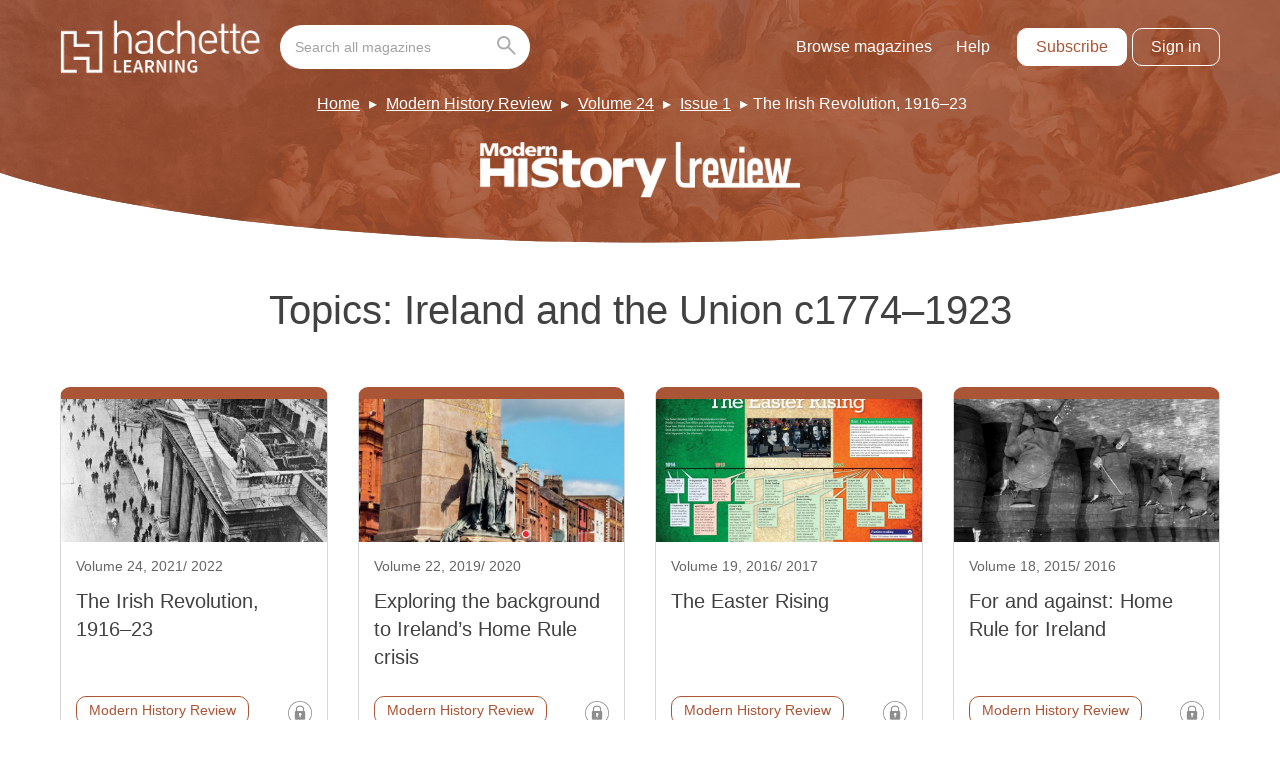

--- FILE ---
content_type: text/html; charset=UTF-8
request_url: https://magazines.hachettelearning.com/topic/ireland-and-the-union-c1774-1923-european-history-excluding-germany-russia-uk/
body_size: 10272
content:
<!doctype html>
<html lang="en-GB" dir="ltr">

    <head>
        <meta charset="UTF-8">
        <meta property="pugpig:version" content="1.11.9 (Pugpig Site 1.57.4)" />
		<meta property="pugpig:generated" content="2026-01-24 01:54:46" />
<meta name='robots' content='index, follow, max-image-preview:large, max-snippet:-1, max-video-preview:-1' />

	<meta property="pugpig:access" content="free">
	<meta name="tag" property="pugpig:tag" content="topic-Ireland and the Union c1774–1923"/><meta name="viewport" content="width=device-width, initial-scale=1.0, minimum-scale=1.0, maximum-scale=5.0, viewport-fit=cover">
	<!-- This site is optimized with the Yoast SEO plugin v19.5.1 - https://yoast.com/wordpress/plugins/seo/ -->
	<title>Ireland and the Union c1774–1923 Archives - Hodder Education Magazines</title>
	<link rel="canonical" href="https://magazines.hachettelearning.com/topic/ireland-and-the-union-c1774-1923-european-history-excluding-germany-russia-uk/" />
	<meta property="og:locale" content="en_GB" />
	<meta property="og:type" content="article" />
	<meta property="og:title" content="Ireland and the Union c1774–1923 Archives - Hodder Education Magazines" />
	<meta property="og:url" content="https://magazines.hachettelearning.com/topic/ireland-and-the-union-c1774-1923-european-history-excluding-germany-russia-uk/" />
	<meta property="og:site_name" content="Hodder Education Magazines" />
	<meta property="og:image" content="https://magazines.hachettelearning.com/wp-content/uploads/sites/5/2022/05/hoddereducation.png" />
	<meta property="og:image:width" content="1200" />
	<meta property="og:image:height" content="630" />
	<meta property="og:image:type" content="image/png" />
	<meta name="twitter:card" content="summary_large_image" />
	<meta name="twitter:site" content="@hodderschools" />
	<script type="application/ld+json" class="yoast-schema-graph">{"@context":"https://schema.org","@graph":[{"@type":"CollectionPage","@id":"https://magazines.hachettelearning.com/topic/ireland-and-the-union-c1774-1923-european-history-excluding-germany-russia-uk/","url":"https://magazines.hachettelearning.com/topic/ireland-and-the-union-c1774-1923-european-history-excluding-germany-russia-uk/","name":"Ireland and the Union c1774–1923 Archives - Hodder Education Magazines","isPartOf":{"@id":"https://magazines.hachettelearning.com/#website"},"primaryImageOfPage":{"@id":"https://magazines.hachettelearning.com/topic/ireland-and-the-union-c1774-1923-european-history-excluding-germany-russia-uk/#primaryimage"},"image":{"@id":"https://magazines.hachettelearning.com/topic/ireland-and-the-union-c1774-1923-european-history-excluding-germany-russia-uk/#primaryimage"},"thumbnailUrl":"https://magazines.hachettelearning.com/wp-content/uploads/sites/5/2022/05/import/modern_history_review_2021_09_01-imagesimg32_1_jpg-6a715d2e8c75d9e98c01adefee77b684.jpg","breadcrumb":{"@id":"https://magazines.hachettelearning.com/topic/ireland-and-the-union-c1774-1923-european-history-excluding-germany-russia-uk/#breadcrumb"},"inLanguage":"en-GB"},{"@type":"ImageObject","inLanguage":"en-GB","@id":"https://magazines.hachettelearning.com/topic/ireland-and-the-union-c1774-1923-european-history-excluding-germany-russia-uk/#primaryimage","url":"https://magazines.hachettelearning.com/wp-content/uploads/sites/5/2022/05/import/modern_history_review_2021_09_01-imagesimg32_1_jpg-6a715d2e8c75d9e98c01adefee77b684.jpg","contentUrl":"https://magazines.hachettelearning.com/wp-content/uploads/sites/5/2022/05/import/modern_history_review_2021_09_01-imagesimg32_1_jpg-6a715d2e8c75d9e98c01adefee77b684.jpg","width":1296,"height":1692},{"@type":"BreadcrumbList","@id":"https://magazines.hachettelearning.com/topic/ireland-and-the-union-c1774-1923-european-history-excluding-germany-russia-uk/#breadcrumb","itemListElement":[{"@type":"ListItem","position":1,"name":"Home","item":"https://magazines.hachettelearning.com/"},{"@type":"ListItem","position":2,"name":"Modern History Review","item":"https://main-hoddereducationmagazinessite-hoddereducation.content.pugpig.com/topic/modern-history-review/"},{"@type":"ListItem","position":3,"name":"Ireland and the Union c1774–1923"}]},{"@type":"WebSite","@id":"https://magazines.hachettelearning.com/#website","url":"https://magazines.hachettelearning.com/","name":"Hodder Education Magazines","description":"Educational Magazines for Students &amp; Teachers","publisher":{"@id":"https://magazines.hachettelearning.com/#organization"},"potentialAction":[{"@type":"SearchAction","target":{"@type":"EntryPoint","urlTemplate":"https://magazines.hachettelearning.com/?s={search_term_string}"},"query-input":"required name=search_term_string"}],"inLanguage":"en-GB"},{"@type":"Organization","@id":"https://magazines.hachettelearning.com/#organization","name":"Hodder Education Magazines","url":"https://magazines.hachettelearning.com/","sameAs":["https://www.instagram.com/hodderschools/?hl=en","https://www.linkedin.com/company/hodder-education/","https://www.facebook.com/HodderSchools/","https://twitter.com/hodderschools"],"logo":{"@type":"ImageObject","inLanguage":"en-GB","@id":"https://magazines.hachettelearning.com/#/schema/logo/image/","url":"https://magazines.hachettelearning.com/wp-content/uploads/sites/5/2022/05/hoddereducation.png","contentUrl":"https://magazines.hachettelearning.com/wp-content/uploads/sites/5/2022/05/hoddereducation.png","width":1200,"height":630,"caption":"Hodder Education Magazines"},"image":{"@id":"https://magazines.hachettelearning.com/#/schema/logo/image/"}}]}</script>
	<!-- / Yoast SEO plugin. -->


<link rel='dns-prefetch' href='//magazines.hachettelearning.com' />
<link rel='dns-prefetch' href='//s.w.org' />
<link rel='stylesheet' id='pugpig-site-subs-css'  href='https://magazines.hachettelearning.com/wp-content/plugins/pugpig-site-subs/styles/pugpig-site-subs.css?ver=6.0.11' type='text/css' media='all' />
<link rel='stylesheet' id='pugpig-hoddereducation-subs-css'  href='https://magazines.hachettelearning.com/wp-content/plugins/pugpig-hoddereducation-subs/styles/subs-12df72.css' type='text/css' media='all' />
<link rel='stylesheet' id='wp-block-library-css'  href='https://magazines.hachettelearning.com/wp-includes/css/dist/block-library/style.min.css?ver=6.0.11' type='text/css' media='all' />
<link rel='stylesheet' id='pugpig-blocks-css'  href='https://magazines.hachettelearning.com/wp-content/plugins/pugpig-blocks/build/blocks.style-39e501d1295812310a55.css?ver=6.0.11' type='text/css' media='all' />
<link rel='stylesheet' id='pugpig-hoddereducation-block-styles-css'  href='https://magazines.hachettelearning.com/wp-content/plugins/pugpig-hoddereducation-blocks/styles/style-02da97.css?ver=6.0.11' type='text/css' media='all' />
<style id='global-styles-inline-css' type='text/css'>
body{--wp--preset--color--black: #333333;--wp--preset--color--cyan-bluish-gray: #abb8c3;--wp--preset--color--white: #ffffff;--wp--preset--color--pale-pink: #f78da7;--wp--preset--color--vivid-red: #cf2e2e;--wp--preset--color--luminous-vivid-orange: #ff6900;--wp--preset--color--luminous-vivid-amber: #fcb900;--wp--preset--color--light-green-cyan: #7bdcb5;--wp--preset--color--vivid-green-cyan: #00d084;--wp--preset--color--pale-cyan-blue: #8ed1fc;--wp--preset--color--vivid-cyan-blue: #0693e3;--wp--preset--color--vivid-purple: #9b51e0;--wp--preset--color--off-black: #414141;--wp--preset--color--light-grey: #ACACAC;--wp--preset--color--mid-grey: #8D8D8D;--wp--preset--color--blue: #0079C1;--wp--preset--color--light-blue: #029DD3;--wp--preset--color--dark-blue: #0B2D46;--wp--preset--color--red: #9E1F14;--wp--preset--color--green: #29DD9E;--wp--preset--gradient--vivid-cyan-blue-to-vivid-purple: linear-gradient(135deg,rgba(6,147,227,1) 0%,rgb(155,81,224) 100%);--wp--preset--gradient--light-green-cyan-to-vivid-green-cyan: linear-gradient(135deg,rgb(122,220,180) 0%,rgb(0,208,130) 100%);--wp--preset--gradient--luminous-vivid-amber-to-luminous-vivid-orange: linear-gradient(135deg,rgba(252,185,0,1) 0%,rgba(255,105,0,1) 100%);--wp--preset--gradient--luminous-vivid-orange-to-vivid-red: linear-gradient(135deg,rgba(255,105,0,1) 0%,rgb(207,46,46) 100%);--wp--preset--gradient--very-light-gray-to-cyan-bluish-gray: linear-gradient(135deg,rgb(238,238,238) 0%,rgb(169,184,195) 100%);--wp--preset--gradient--cool-to-warm-spectrum: linear-gradient(135deg,rgb(74,234,220) 0%,rgb(151,120,209) 20%,rgb(207,42,186) 40%,rgb(238,44,130) 60%,rgb(251,105,98) 80%,rgb(254,248,76) 100%);--wp--preset--gradient--blush-light-purple: linear-gradient(135deg,rgb(255,206,236) 0%,rgb(152,150,240) 100%);--wp--preset--gradient--blush-bordeaux: linear-gradient(135deg,rgb(254,205,165) 0%,rgb(254,45,45) 50%,rgb(107,0,62) 100%);--wp--preset--gradient--luminous-dusk: linear-gradient(135deg,rgb(255,203,112) 0%,rgb(199,81,192) 50%,rgb(65,88,208) 100%);--wp--preset--gradient--pale-ocean: linear-gradient(135deg,rgb(255,245,203) 0%,rgb(182,227,212) 50%,rgb(51,167,181) 100%);--wp--preset--gradient--electric-grass: linear-gradient(135deg,rgb(202,248,128) 0%,rgb(113,206,126) 100%);--wp--preset--gradient--midnight: linear-gradient(135deg,rgb(2,3,129) 0%,rgb(40,116,252) 100%);--wp--preset--duotone--dark-grayscale: url('#wp-duotone-dark-grayscale');--wp--preset--duotone--grayscale: url('#wp-duotone-grayscale');--wp--preset--duotone--purple-yellow: url('#wp-duotone-purple-yellow');--wp--preset--duotone--blue-red: url('#wp-duotone-blue-red');--wp--preset--duotone--midnight: url('#wp-duotone-midnight');--wp--preset--duotone--magenta-yellow: url('#wp-duotone-magenta-yellow');--wp--preset--duotone--purple-green: url('#wp-duotone-purple-green');--wp--preset--duotone--blue-orange: url('#wp-duotone-blue-orange');--wp--preset--font-size--small: 13px;--wp--preset--font-size--medium: 20px;--wp--preset--font-size--large: 36px;--wp--preset--font-size--x-large: 42px;}body { margin: 0; }.wp-site-blocks > .alignleft { float: left; margin-right: 2em; }.wp-site-blocks > .alignright { float: right; margin-left: 2em; }.wp-site-blocks > .aligncenter { justify-content: center; margin-left: auto; margin-right: auto; }.has-black-color{color: var(--wp--preset--color--black) !important;}.has-cyan-bluish-gray-color{color: var(--wp--preset--color--cyan-bluish-gray) !important;}.has-white-color{color: var(--wp--preset--color--white) !important;}.has-pale-pink-color{color: var(--wp--preset--color--pale-pink) !important;}.has-vivid-red-color{color: var(--wp--preset--color--vivid-red) !important;}.has-luminous-vivid-orange-color{color: var(--wp--preset--color--luminous-vivid-orange) !important;}.has-luminous-vivid-amber-color{color: var(--wp--preset--color--luminous-vivid-amber) !important;}.has-light-green-cyan-color{color: var(--wp--preset--color--light-green-cyan) !important;}.has-vivid-green-cyan-color{color: var(--wp--preset--color--vivid-green-cyan) !important;}.has-pale-cyan-blue-color{color: var(--wp--preset--color--pale-cyan-blue) !important;}.has-vivid-cyan-blue-color{color: var(--wp--preset--color--vivid-cyan-blue) !important;}.has-vivid-purple-color{color: var(--wp--preset--color--vivid-purple) !important;}.has-off-black-color{color: var(--wp--preset--color--off-black) !important;}.has-light-grey-color{color: var(--wp--preset--color--light-grey) !important;}.has-mid-grey-color{color: var(--wp--preset--color--mid-grey) !important;}.has-blue-color{color: var(--wp--preset--color--blue) !important;}.has-light-blue-color{color: var(--wp--preset--color--light-blue) !important;}.has-dark-blue-color{color: var(--wp--preset--color--dark-blue) !important;}.has-red-color{color: var(--wp--preset--color--red) !important;}.has-green-color{color: var(--wp--preset--color--green) !important;}.has-black-background-color{background-color: var(--wp--preset--color--black) !important;}.has-cyan-bluish-gray-background-color{background-color: var(--wp--preset--color--cyan-bluish-gray) !important;}.has-white-background-color{background-color: var(--wp--preset--color--white) !important;}.has-pale-pink-background-color{background-color: var(--wp--preset--color--pale-pink) !important;}.has-vivid-red-background-color{background-color: var(--wp--preset--color--vivid-red) !important;}.has-luminous-vivid-orange-background-color{background-color: var(--wp--preset--color--luminous-vivid-orange) !important;}.has-luminous-vivid-amber-background-color{background-color: var(--wp--preset--color--luminous-vivid-amber) !important;}.has-light-green-cyan-background-color{background-color: var(--wp--preset--color--light-green-cyan) !important;}.has-vivid-green-cyan-background-color{background-color: var(--wp--preset--color--vivid-green-cyan) !important;}.has-pale-cyan-blue-background-color{background-color: var(--wp--preset--color--pale-cyan-blue) !important;}.has-vivid-cyan-blue-background-color{background-color: var(--wp--preset--color--vivid-cyan-blue) !important;}.has-vivid-purple-background-color{background-color: var(--wp--preset--color--vivid-purple) !important;}.has-off-black-background-color{background-color: var(--wp--preset--color--off-black) !important;}.has-light-grey-background-color{background-color: var(--wp--preset--color--light-grey) !important;}.has-mid-grey-background-color{background-color: var(--wp--preset--color--mid-grey) !important;}.has-blue-background-color{background-color: var(--wp--preset--color--blue) !important;}.has-light-blue-background-color{background-color: var(--wp--preset--color--light-blue) !important;}.has-dark-blue-background-color{background-color: var(--wp--preset--color--dark-blue) !important;}.has-red-background-color{background-color: var(--wp--preset--color--red) !important;}.has-green-background-color{background-color: var(--wp--preset--color--green) !important;}.has-black-border-color{border-color: var(--wp--preset--color--black) !important;}.has-cyan-bluish-gray-border-color{border-color: var(--wp--preset--color--cyan-bluish-gray) !important;}.has-white-border-color{border-color: var(--wp--preset--color--white) !important;}.has-pale-pink-border-color{border-color: var(--wp--preset--color--pale-pink) !important;}.has-vivid-red-border-color{border-color: var(--wp--preset--color--vivid-red) !important;}.has-luminous-vivid-orange-border-color{border-color: var(--wp--preset--color--luminous-vivid-orange) !important;}.has-luminous-vivid-amber-border-color{border-color: var(--wp--preset--color--luminous-vivid-amber) !important;}.has-light-green-cyan-border-color{border-color: var(--wp--preset--color--light-green-cyan) !important;}.has-vivid-green-cyan-border-color{border-color: var(--wp--preset--color--vivid-green-cyan) !important;}.has-pale-cyan-blue-border-color{border-color: var(--wp--preset--color--pale-cyan-blue) !important;}.has-vivid-cyan-blue-border-color{border-color: var(--wp--preset--color--vivid-cyan-blue) !important;}.has-vivid-purple-border-color{border-color: var(--wp--preset--color--vivid-purple) !important;}.has-off-black-border-color{border-color: var(--wp--preset--color--off-black) !important;}.has-light-grey-border-color{border-color: var(--wp--preset--color--light-grey) !important;}.has-mid-grey-border-color{border-color: var(--wp--preset--color--mid-grey) !important;}.has-blue-border-color{border-color: var(--wp--preset--color--blue) !important;}.has-light-blue-border-color{border-color: var(--wp--preset--color--light-blue) !important;}.has-dark-blue-border-color{border-color: var(--wp--preset--color--dark-blue) !important;}.has-red-border-color{border-color: var(--wp--preset--color--red) !important;}.has-green-border-color{border-color: var(--wp--preset--color--green) !important;}.has-vivid-cyan-blue-to-vivid-purple-gradient-background{background: var(--wp--preset--gradient--vivid-cyan-blue-to-vivid-purple) !important;}.has-light-green-cyan-to-vivid-green-cyan-gradient-background{background: var(--wp--preset--gradient--light-green-cyan-to-vivid-green-cyan) !important;}.has-luminous-vivid-amber-to-luminous-vivid-orange-gradient-background{background: var(--wp--preset--gradient--luminous-vivid-amber-to-luminous-vivid-orange) !important;}.has-luminous-vivid-orange-to-vivid-red-gradient-background{background: var(--wp--preset--gradient--luminous-vivid-orange-to-vivid-red) !important;}.has-very-light-gray-to-cyan-bluish-gray-gradient-background{background: var(--wp--preset--gradient--very-light-gray-to-cyan-bluish-gray) !important;}.has-cool-to-warm-spectrum-gradient-background{background: var(--wp--preset--gradient--cool-to-warm-spectrum) !important;}.has-blush-light-purple-gradient-background{background: var(--wp--preset--gradient--blush-light-purple) !important;}.has-blush-bordeaux-gradient-background{background: var(--wp--preset--gradient--blush-bordeaux) !important;}.has-luminous-dusk-gradient-background{background: var(--wp--preset--gradient--luminous-dusk) !important;}.has-pale-ocean-gradient-background{background: var(--wp--preset--gradient--pale-ocean) !important;}.has-electric-grass-gradient-background{background: var(--wp--preset--gradient--electric-grass) !important;}.has-midnight-gradient-background{background: var(--wp--preset--gradient--midnight) !important;}.has-small-font-size{font-size: var(--wp--preset--font-size--small) !important;}.has-medium-font-size{font-size: var(--wp--preset--font-size--medium) !important;}.has-large-font-size{font-size: var(--wp--preset--font-size--large) !important;}.has-x-large-font-size{font-size: var(--wp--preset--font-size--x-large) !important;}
</style>
<link rel='stylesheet' id='pugpig-social-widgets-css'  href='https://magazines.hachettelearning.com/wp-content/plugins/pugpig-socialmedia-widget/assets/css/style.css?ver=6.0.11' type='text/css' media='all' />
<link rel='stylesheet' id='hoddereducation-main-css'  href='https://magazines.hachettelearning.com/wp-content/themes/hoddereducation/styles/main-c22383.css?ver=6.0.11' type='text/css' media='all' />
<script type="text/javascript"> window.PASSPORT_CONFIG ={"sign_in_url":"https:\/\/passport.hachettelearning.com\/Authenticate?referrer=https%3A%2F%2Fmagazines.hachettelearning.com%2Foidc%3Fcode_challenge%3D&app=30","sign_out_url":"https:\/\/passport.hachettelearning.com\/logout?referrer=https%3A%2F%2Fmagazines.hachettelearning.com%2Foidc%3Fcode_challenge%3D&app=30","verify_base_url":"https:\/\/magazines.hachettelearning.com\/subs\/hodder_subs\/"}; </script>
    <!-- Google Tag Manager Data Layer -->
    <script>
        dataLayer = [{
    "title": "Ireland and the Union c1774\u20131923",
    "type": "taxonomy",
    "content": "index",
    "taxonomy": {
        "topic": [
            "Ireland and the Union c1774\u20131923"
        ]
    }
}]
    </script>
    <!-- End Google Tag Manager Data Layer -->
        
    <!-- Google Tag Manager initialisation -->
    <script>
        (function(w,d,s,l,i){w[l]=w[l]||[];w[l].push({'gtm.start':
        new Date().getTime(),event:'gtm.js'});var f=d.getElementsByTagName(s)[0],
        j=d.createElement(s),dl=l!='dataLayer'?'&l='+l:'';j.async=true;j.src=
        'https://www.googletagmanager.com/gtm.js?id='+i+dl+ '&gtm_auth=2V6TabTYY98pIuoYXqkXvA&gtm_preview=env-1&gtm_cookies_win=x';f.parentNode.insertBefore(j,f);
        })(window,document,'script','dataLayer','GTM-KDZLGV9');
    </script>
    <!-- End Google Tag Manager initialisation -->
	<script src="https://cmp.osano.com/16BZ5pRsxke4J1UHo/496d7053-d376-4fc1-a629-cdd8ed94f9bb/osano.js" async></script><link rel="icon" href="https://magazines.hachettelearning.com/wp-content/uploads/sites/5/2023/06/cropped-hodder-ed-favicon-32x32.png" sizes="32x32" />
<link rel="icon" href="https://magazines.hachettelearning.com/wp-content/uploads/sites/5/2023/06/cropped-hodder-ed-favicon-192x192.png" sizes="192x192" />
<link rel="apple-touch-icon" href="https://magazines.hachettelearning.com/wp-content/uploads/sites/5/2023/06/cropped-hodder-ed-favicon-180x180.png" />
<meta name="msapplication-TileImage" content="https://magazines.hachettelearning.com/wp-content/uploads/sites/5/2023/06/cropped-hodder-ed-favicon-270x270.png" />
		<style type="text/css" id="wp-custom-css">
			.pp-filter-list > .pp-filter-item:not(.pp-filter-item--parent)[data-bucket-count="0"] {
	display: none;
}

.pp-filter-item--selected .pp-filter-list > .pp-filter-item:not(.pp-filter-item--parent)[data-bucket-count="0"] {
	display: block;
}		</style>
		
        <link rel="preload" crossOrigin href="https://magazines.hachettelearning.com/wp-content/themes/hoddereducation/fonts/Sora-Regular.woff2" as="font" type="font/woff2">

        <style>
            @font-face {
                font-family: "Sora";
                src: url(https://magazines.hachettelearning.com/wp-content/themes/hoddereducation/fonts/Sora-Regular.woff2) format("woff2");
                font-weight: 400;
                font-style: normal;
                font-display: swap;
            }
        </style>
    </head>

    <body class="archive tax-topic term-ireland-and-the-union-c1774-1923-european-history-excluding-germany-russia-uk term-3372 wp-custom-logo he-tag--modern-history-review he-tag--modern-history-review-24 he-tag--modern-history-review-24-1">

        <svg xmlns="http://www.w3.org/2000/svg" viewBox="0 0 0 0" width="0" height="0" focusable="false" role="none" style="visibility: hidden; position: absolute; left: -9999px; overflow: hidden;" ><defs><filter id="wp-duotone-dark-grayscale"><feColorMatrix color-interpolation-filters="sRGB" type="matrix" values=" .299 .587 .114 0 0 .299 .587 .114 0 0 .299 .587 .114 0 0 .299 .587 .114 0 0 " /><feComponentTransfer color-interpolation-filters="sRGB" ><feFuncR type="table" tableValues="0 0.49803921568627" /><feFuncG type="table" tableValues="0 0.49803921568627" /><feFuncB type="table" tableValues="0 0.49803921568627" /><feFuncA type="table" tableValues="1 1" /></feComponentTransfer><feComposite in2="SourceGraphic" operator="in" /></filter></defs></svg><svg xmlns="http://www.w3.org/2000/svg" viewBox="0 0 0 0" width="0" height="0" focusable="false" role="none" style="visibility: hidden; position: absolute; left: -9999px; overflow: hidden;" ><defs><filter id="wp-duotone-grayscale"><feColorMatrix color-interpolation-filters="sRGB" type="matrix" values=" .299 .587 .114 0 0 .299 .587 .114 0 0 .299 .587 .114 0 0 .299 .587 .114 0 0 " /><feComponentTransfer color-interpolation-filters="sRGB" ><feFuncR type="table" tableValues="0 1" /><feFuncG type="table" tableValues="0 1" /><feFuncB type="table" tableValues="0 1" /><feFuncA type="table" tableValues="1 1" /></feComponentTransfer><feComposite in2="SourceGraphic" operator="in" /></filter></defs></svg><svg xmlns="http://www.w3.org/2000/svg" viewBox="0 0 0 0" width="0" height="0" focusable="false" role="none" style="visibility: hidden; position: absolute; left: -9999px; overflow: hidden;" ><defs><filter id="wp-duotone-purple-yellow"><feColorMatrix color-interpolation-filters="sRGB" type="matrix" values=" .299 .587 .114 0 0 .299 .587 .114 0 0 .299 .587 .114 0 0 .299 .587 .114 0 0 " /><feComponentTransfer color-interpolation-filters="sRGB" ><feFuncR type="table" tableValues="0.54901960784314 0.98823529411765" /><feFuncG type="table" tableValues="0 1" /><feFuncB type="table" tableValues="0.71764705882353 0.25490196078431" /><feFuncA type="table" tableValues="1 1" /></feComponentTransfer><feComposite in2="SourceGraphic" operator="in" /></filter></defs></svg><svg xmlns="http://www.w3.org/2000/svg" viewBox="0 0 0 0" width="0" height="0" focusable="false" role="none" style="visibility: hidden; position: absolute; left: -9999px; overflow: hidden;" ><defs><filter id="wp-duotone-blue-red"><feColorMatrix color-interpolation-filters="sRGB" type="matrix" values=" .299 .587 .114 0 0 .299 .587 .114 0 0 .299 .587 .114 0 0 .299 .587 .114 0 0 " /><feComponentTransfer color-interpolation-filters="sRGB" ><feFuncR type="table" tableValues="0 1" /><feFuncG type="table" tableValues="0 0.27843137254902" /><feFuncB type="table" tableValues="0.5921568627451 0.27843137254902" /><feFuncA type="table" tableValues="1 1" /></feComponentTransfer><feComposite in2="SourceGraphic" operator="in" /></filter></defs></svg><svg xmlns="http://www.w3.org/2000/svg" viewBox="0 0 0 0" width="0" height="0" focusable="false" role="none" style="visibility: hidden; position: absolute; left: -9999px; overflow: hidden;" ><defs><filter id="wp-duotone-midnight"><feColorMatrix color-interpolation-filters="sRGB" type="matrix" values=" .299 .587 .114 0 0 .299 .587 .114 0 0 .299 .587 .114 0 0 .299 .587 .114 0 0 " /><feComponentTransfer color-interpolation-filters="sRGB" ><feFuncR type="table" tableValues="0 0" /><feFuncG type="table" tableValues="0 0.64705882352941" /><feFuncB type="table" tableValues="0 1" /><feFuncA type="table" tableValues="1 1" /></feComponentTransfer><feComposite in2="SourceGraphic" operator="in" /></filter></defs></svg><svg xmlns="http://www.w3.org/2000/svg" viewBox="0 0 0 0" width="0" height="0" focusable="false" role="none" style="visibility: hidden; position: absolute; left: -9999px; overflow: hidden;" ><defs><filter id="wp-duotone-magenta-yellow"><feColorMatrix color-interpolation-filters="sRGB" type="matrix" values=" .299 .587 .114 0 0 .299 .587 .114 0 0 .299 .587 .114 0 0 .299 .587 .114 0 0 " /><feComponentTransfer color-interpolation-filters="sRGB" ><feFuncR type="table" tableValues="0.78039215686275 1" /><feFuncG type="table" tableValues="0 0.94901960784314" /><feFuncB type="table" tableValues="0.35294117647059 0.47058823529412" /><feFuncA type="table" tableValues="1 1" /></feComponentTransfer><feComposite in2="SourceGraphic" operator="in" /></filter></defs></svg><svg xmlns="http://www.w3.org/2000/svg" viewBox="0 0 0 0" width="0" height="0" focusable="false" role="none" style="visibility: hidden; position: absolute; left: -9999px; overflow: hidden;" ><defs><filter id="wp-duotone-purple-green"><feColorMatrix color-interpolation-filters="sRGB" type="matrix" values=" .299 .587 .114 0 0 .299 .587 .114 0 0 .299 .587 .114 0 0 .299 .587 .114 0 0 " /><feComponentTransfer color-interpolation-filters="sRGB" ><feFuncR type="table" tableValues="0.65098039215686 0.40392156862745" /><feFuncG type="table" tableValues="0 1" /><feFuncB type="table" tableValues="0.44705882352941 0.4" /><feFuncA type="table" tableValues="1 1" /></feComponentTransfer><feComposite in2="SourceGraphic" operator="in" /></filter></defs></svg><svg xmlns="http://www.w3.org/2000/svg" viewBox="0 0 0 0" width="0" height="0" focusable="false" role="none" style="visibility: hidden; position: absolute; left: -9999px; overflow: hidden;" ><defs><filter id="wp-duotone-blue-orange"><feColorMatrix color-interpolation-filters="sRGB" type="matrix" values=" .299 .587 .114 0 0 .299 .587 .114 0 0 .299 .587 .114 0 0 .299 .587 .114 0 0 " /><feComponentTransfer color-interpolation-filters="sRGB" ><feFuncR type="table" tableValues="0.098039215686275 1" /><feFuncG type="table" tableValues="0 0.66274509803922" /><feFuncB type="table" tableValues="0.84705882352941 0.41960784313725" /><feFuncA type="table" tableValues="1 1" /></feComponentTransfer><feComposite in2="SourceGraphic" operator="in" /></filter></defs></svg>	<script>
        if (typeof window._pugpig !== 'undefined' && typeof window._pugpig.siteSubsBlocked !== 'undefined' && window._pugpig.siteSubsBlocked === true) {
            document.body.dataset.subsBlocked = true;
            document.body.dataset.loggedIn = false;
            document.body.dataset.loggedOut = true;
            console.log('%cPugpig Subs', 'background: #222; color: #bada55', 'Blocked', true);
        } else {
            console.log('%cPugpig Subs', 'background: #222; color: #bada55', 'Blocked', false);
        }
    		</script>


        <a class="he-skip-content" href="#main">Skip to main content</a>

        <header class="he-header" role="banner">

            <div class="he-header__wrapper">

                <div class="he-header__primary">

                    
                <figure class="he-header__logo">
                    <a href="/" title="Home"><img src="https://magazines.hachettelearning.com/wp-content/uploads/sites/5/2024/12/hachettelearning.png" alt="Hodder Education Magazines logo" width="912" height="245"></a>
                </figure>
                    <button class="he-nav__button" aria-label="Toggle Menu">
                        <div class="he-nav__button--hamburger">
                            <span></span>
                            <span></span>
                            <span></span>
                            <span></span>
                        </div>
                    </button>

                    <nav class="he-nav" aria-label="Main navigation" role="navigation">

                        
                            <form class="he-header__search" action="/search" autocomplete="off" role="form" aria-label="Search this site">
                                <input id="he-header__search-input" class="he-header__search-input" type="search" name="q" placeholder="Search all magazines" aria-label="Search bar" role="search">
                                <button class="he-header__search-button" type="submit" aria-label="Go search"><svg xmlns="http://www.w3.org/2000/svg" width="19.086" height="19.086" viewBox="0 0 19.086 19.086"><g id="SEARCH_ICON" data-name="SEARCH ICON" transform="translate(0.275 0.275)"><g id="Group_43" data-name="Group 43"><circle id="Ellipse_4" data-name="Ellipse 4" cx="5.799" cy="5.799" r="5.799" transform="translate(0.725 0.725)" fill="none" stroke="#acacac" stroke-linecap="round" stroke-width="2"/><line id="Line_48" data-name="Line 48" x2="6.524" y2="6.524" transform="translate(10.873 10.873)" fill="none" stroke="#acacac" stroke-linecap="round" stroke-width="2"/></g></g></svg></button>
                            </form>

                        
                        <ul class="he-nav__menu" aria-label="hodder education site menu"><li id="menu-item-20957" class="menu-item menu-item-type-post_type menu-item-object-page menu-item-20957"><a href="https://magazines.hachettelearning.com/magazines/">Browse magazines</a></li>
<li id="menu-item-157872" class="menu-item menu-item-type-custom menu-item-object-custom menu-item-157872"><a target="_blank" rel="noopener" href="https://help.hoddereducation.co.uk/hc/en-gb/categories/5915935253277-Hodder-Education-Magazines">Help</a></li>
</ul>
                        <div class="he-header__account-buttons">
                            <a href="https://www.hoddereducation.co.uk/magazines/" target="_blank" class="he-button he-header__account-subscribe" id="pp-subs-subscribe" data-show-logged-out>Subscribe</a>
                            <button class="he-button he-header__account-login" id="pp-subs-login" data-show-logged-out>Sign in</button>
                            <button class="he-button he-header__account-link" id="pp-generate-link--button" data-show-logged-in data-entitlement="AdminHub">Generate Shared Link</button>
                            <a href="https://passport.hachettelearning.com/manage" target="_blank" class="he-button he-header__account-admin" id="pp-subs-account" data-show-logged-in data-entitlement="AdminHub">Admin Hub</a>
                            <button class="he-button he-header__account-loggout" id="pp-subs-logout" data-show-logged-in>Log out</button>
                        </div>

                    </nav>

                </div>

                
                    <div class="he-header__secondary">

                    <ul class="he-header__breadcrumbs"><li class='he-breadcrumbs__item'><a href='/'>Home</a></li><li class='he-breadcrumbs__item'><a href='/magazines/modern-history-review/'>Modern History Review</a></li><li class='he-breadcrumbs__item'><a href='/magazine/modern-history-review/'>Volume 24</a></li><li class='he-breadcrumbs__item'><a href='/magazine/modern-history-review/24/1/'>Issue 1</a></li><li class='he-breadcrumbs__item'>The Irish Revolution, 1916–23</li></ul>
                        <div class="he-header__content">

                            
                            
                            
                                <figure class="he-header__review">

                                    <img width="780" height="136" src="https://magazines.hachettelearning.com/wp-content/uploads/sites/5/2022/04/Modern-History-Review-logo-780x136.png" class="attachment-bolt-large size-bolt-large" alt="" srcset="https://magazines.hachettelearning.com/wp-content/uploads/sites/5/2022/04/Modern-History-Review-logo-780x136.png 780w, https://magazines.hachettelearning.com/wp-content/uploads/sites/5/2022/04/Modern-History-Review-logo-300x52.png 300w, https://magazines.hachettelearning.com/wp-content/uploads/sites/5/2022/04/Modern-History-Review-logo-1024x179.png 1024w, https://magazines.hachettelearning.com/wp-content/uploads/sites/5/2022/04/Modern-History-Review-logo-768x134.png 768w, https://magazines.hachettelearning.com/wp-content/uploads/sites/5/2022/04/Modern-History-Review-logo-1536x268.png 1536w, https://magazines.hachettelearning.com/wp-content/uploads/sites/5/2022/04/Modern-History-Review-logo-2048x358.png 2048w, https://magazines.hachettelearning.com/wp-content/uploads/sites/5/2022/04/Modern-History-Review-logo-1040x182.png 1040w" sizes="(max-width: 780px) 100vw, 780px" />
                                </figure>

                            
                        </div>

                    </div>
                    
                
            </div>

        </header>
        <dialog class="he-generate-link" id="pp-generate-link--modal" style="z-index: 999">
            <div class="he-generate-link__title-container">
                <h3 class="he-generate-link__title">Generate Shared Link</h3>
                <span class="he-generate-link__close">&times;</span>
            </div>
            <div class="he-generate-link__link-container">
                <input type="text" id="pp-generate-link--link-input" class="he-generate-link__link" value="" readonly>
                <button class="he-generate-link__copy" onclick="copyLink()">Copy</button>
            </div>
            <p class="he-generate-link__confirm" id="pp-generate-link--confirm" style="color: transparent">✓ Copied link</p>
            <p>This link is exclusively for students and staff members within this organisation.</p>
            <p>Unauthorised use will lead to account termination.</p>
        </dialog>
        <script>
            function copyLink() {
                var linkInput = document.getElementById("pp-generate-link--link-input");
                linkInput.select();
                linkInput.setSelectionRange(0, 99999); // Select all input for mobile devices

                var confirmText = document.getElementById("pp-generate-link--confirm");
                var copiedColour = '#004179'; // Hodder blue
                var notCopiedColour = '#9E1F14'; // Hodder red

                if (navigator.clipboard && navigator.clipboard.writeText) {
                    try {
                        navigator.clipboard.writeText(linkInput.value);
                        confirmText.style.color = copiedColour;
                    }
                    catch (err) {
                        confirmText.innerText = "✘ Failed to copy the link";
                        confirmText.style.color = notCopiedColour;
                    }
                } else {
                    // Depriciated fallback if navigator isn't supported
                    document.execCommand("copy");
                    confirmText.style.color = copiedColour;
                }
            }
        </script>


<main class="he-content he-content--archive" aria-label="main content" id="main" tabindex="-1">

    
        <h1 class="he-taxonomy__name">Topics: <span>Ireland and the Union c1774–1923</span></h1>

    
    <section class="he-taxonomy__articles pp-post-grid pp-post-grid--grid columns-4">

    
                <article class="pp-post-grid__item pp-post-grid__item--post pp-post-grid__item--taxonomy magazine-modern-history-review" data-entitlement=["9781398375420"]>

                    <a href="https://magazines.hachettelearning.com/magazine/modern-history-review/24/1/the-irish-revolution-1916-23/" aria-label="Read The Irish Revolution, 1916–23">

                        
                            <figure class="pp-post-grid__media">

                                <img width="418" height="546" src="https://magazines.hachettelearning.com/wp-content/uploads/sites/5/2022/05/import/modern_history_review_2021_09_01-imagesimg32_1_jpg-6a715d2e8c75d9e98c01adefee77b684-418x546.jpg" class="attachment-bolt-large size-bolt-large wp-post-image" alt="" loading="lazy" srcset="https://magazines.hachettelearning.com/wp-content/uploads/sites/5/2022/05/import/modern_history_review_2021_09_01-imagesimg32_1_jpg-6a715d2e8c75d9e98c01adefee77b684-418x546.jpg 418w, https://magazines.hachettelearning.com/wp-content/uploads/sites/5/2022/05/import/modern_history_review_2021_09_01-imagesimg32_1_jpg-6a715d2e8c75d9e98c01adefee77b684-230x300.jpg 230w, https://magazines.hachettelearning.com/wp-content/uploads/sites/5/2022/05/import/modern_history_review_2021_09_01-imagesimg32_1_jpg-6a715d2e8c75d9e98c01adefee77b684-784x1024.jpg 784w, https://magazines.hachettelearning.com/wp-content/uploads/sites/5/2022/05/import/modern_history_review_2021_09_01-imagesimg32_1_jpg-6a715d2e8c75d9e98c01adefee77b684-768x1003.jpg 768w, https://magazines.hachettelearning.com/wp-content/uploads/sites/5/2022/05/import/modern_history_review_2021_09_01-imagesimg32_1_jpg-6a715d2e8c75d9e98c01adefee77b684-1177x1536.jpg 1177w, https://magazines.hachettelearning.com/wp-content/uploads/sites/5/2022/05/import/modern_history_review_2021_09_01-imagesimg32_1_jpg-6a715d2e8c75d9e98c01adefee77b684-161x210.jpg 161w, https://magazines.hachettelearning.com/wp-content/uploads/sites/5/2022/05/import/modern_history_review_2021_09_01-imagesimg32_1_jpg-6a715d2e8c75d9e98c01adefee77b684-1040x1358.jpg 1040w, https://magazines.hachettelearning.com/wp-content/uploads/sites/5/2022/05/import/modern_history_review_2021_09_01-imagesimg32_1_jpg-6a715d2e8c75d9e98c01adefee77b684.jpg 1296w" sizes="(max-width: 418px) 100vw, 418px" />
                            </figure>

                        
                        <div class="pp-post-grid__content">

                                                            <time class="pp-post-grid__date">Volume 24, 2021/ 2022</time>
                            
                            <h3 class="pp-post-grid__title">The Irish Revolution, 1916–23</h3>

                                                            <p class="pp-post-grid__section">Modern History Review</p>
                            
                                                            <div class="pp-post-grid__lock"></div>
                                                    </div>

                    </a>

                </article>

            
        
                <article class="pp-post-grid__item pp-post-grid__item--post pp-post-grid__item--taxonomy magazine-modern-history-review" data-entitlement=["9781398375420"]>

                    <a href="https://magazines.hachettelearning.com/magazine/modern-history-review/22/3/exploring-the-background-to-irelands-home-rule-crisis/" aria-label="Read Exploring the background to Ireland’s Home Rule crisis">

                        
                            <figure class="pp-post-grid__media">

                                <img width="587" height="546" src="https://magazines.hachettelearning.com/wp-content/uploads/sites/5/2022/05/import/modern_history_review_2020_02_01-imagesimg26_5_jpg-3f6d2ea1ba23a86cde46b899e351a2f6-587x546.jpg" class="attachment-bolt-large size-bolt-large wp-post-image" alt="" loading="lazy" srcset="https://magazines.hachettelearning.com/wp-content/uploads/sites/5/2022/05/import/modern_history_review_2020_02_01-imagesimg26_5_jpg-3f6d2ea1ba23a86cde46b899e351a2f6-587x546.jpg 587w, https://magazines.hachettelearning.com/wp-content/uploads/sites/5/2022/05/import/modern_history_review_2020_02_01-imagesimg26_5_jpg-3f6d2ea1ba23a86cde46b899e351a2f6-300x279.jpg 300w, https://magazines.hachettelearning.com/wp-content/uploads/sites/5/2022/05/import/modern_history_review_2020_02_01-imagesimg26_5_jpg-3f6d2ea1ba23a86cde46b899e351a2f6-1024x952.jpg 1024w, https://magazines.hachettelearning.com/wp-content/uploads/sites/5/2022/05/import/modern_history_review_2020_02_01-imagesimg26_5_jpg-3f6d2ea1ba23a86cde46b899e351a2f6-768x714.jpg 768w, https://magazines.hachettelearning.com/wp-content/uploads/sites/5/2022/05/import/modern_history_review_2020_02_01-imagesimg26_5_jpg-3f6d2ea1ba23a86cde46b899e351a2f6-1536x1428.jpg 1536w, https://magazines.hachettelearning.com/wp-content/uploads/sites/5/2022/05/import/modern_history_review_2020_02_01-imagesimg26_5_jpg-3f6d2ea1ba23a86cde46b899e351a2f6-2048x1904.jpg 2048w, https://magazines.hachettelearning.com/wp-content/uploads/sites/5/2022/05/import/modern_history_review_2020_02_01-imagesimg26_5_jpg-3f6d2ea1ba23a86cde46b899e351a2f6-226x210.jpg 226w, https://magazines.hachettelearning.com/wp-content/uploads/sites/5/2022/05/import/modern_history_review_2020_02_01-imagesimg26_5_jpg-3f6d2ea1ba23a86cde46b899e351a2f6-1040x967.jpg 1040w" sizes="(max-width: 587px) 100vw, 587px" />
                            </figure>

                        
                        <div class="pp-post-grid__content">

                                                            <time class="pp-post-grid__date">Volume 22, 2019/ 2020</time>
                            
                            <h3 class="pp-post-grid__title">Exploring the background to Ireland’s Home Rule crisis</h3>

                                                            <p class="pp-post-grid__section">Modern History Review</p>
                            
                                                            <div class="pp-post-grid__lock"></div>
                                                    </div>

                    </a>

                </article>

            
        
                <article class="pp-post-grid__item pp-post-grid__item--post pp-post-grid__item--taxonomy magazine-modern-history-review" data-entitlement=["9781398375420"]>

                    <a href="https://magazines.hachettelearning.com/magazine/modern-history-review/19/1/the-easter-rising/" aria-label="Read The Easter Rising">

                        
                            <figure class="pp-post-grid__media">

                                <img width="780" height="520" src="https://magazines.hachettelearning.com/wp-content/uploads/sites/5/2022/11/import/modern_history_review_2016_09_01-imagesimg18_1_jpg-c6762dccbbe08adbaa7d9ea7aea312b2-780x520.jpg" class="attachment-bolt-large size-bolt-large wp-post-image" alt="" loading="lazy" srcset="https://magazines.hachettelearning.com/wp-content/uploads/sites/5/2022/11/import/modern_history_review_2016_09_01-imagesimg18_1_jpg-c6762dccbbe08adbaa7d9ea7aea312b2-780x520.jpg 780w, https://magazines.hachettelearning.com/wp-content/uploads/sites/5/2022/11/import/modern_history_review_2016_09_01-imagesimg18_1_jpg-c6762dccbbe08adbaa7d9ea7aea312b2-300x200.jpg 300w, https://magazines.hachettelearning.com/wp-content/uploads/sites/5/2022/11/import/modern_history_review_2016_09_01-imagesimg18_1_jpg-c6762dccbbe08adbaa7d9ea7aea312b2-1024x683.jpg 1024w, https://magazines.hachettelearning.com/wp-content/uploads/sites/5/2022/11/import/modern_history_review_2016_09_01-imagesimg18_1_jpg-c6762dccbbe08adbaa7d9ea7aea312b2-768x512.jpg 768w, https://magazines.hachettelearning.com/wp-content/uploads/sites/5/2022/11/import/modern_history_review_2016_09_01-imagesimg18_1_jpg-c6762dccbbe08adbaa7d9ea7aea312b2-1536x1025.jpg 1536w, https://magazines.hachettelearning.com/wp-content/uploads/sites/5/2022/11/import/modern_history_review_2016_09_01-imagesimg18_1_jpg-c6762dccbbe08adbaa7d9ea7aea312b2-2048x1366.jpg 2048w, https://magazines.hachettelearning.com/wp-content/uploads/sites/5/2022/11/import/modern_history_review_2016_09_01-imagesimg18_1_jpg-c6762dccbbe08adbaa7d9ea7aea312b2-1040x694.jpg 1040w" sizes="(max-width: 780px) 100vw, 780px" />
                            </figure>

                        
                        <div class="pp-post-grid__content">

                                                            <time class="pp-post-grid__date">Volume 19, 2016/ 2017</time>
                            
                            <h3 class="pp-post-grid__title">The Easter Rising</h3>

                                                            <p class="pp-post-grid__section">Modern History Review</p>
                            
                                                            <div class="pp-post-grid__lock"></div>
                                                    </div>

                    </a>

                </article>

            
        
                <article class="pp-post-grid__item pp-post-grid__item--post pp-post-grid__item--taxonomy magazine-modern-history-review" data-entitlement=["9781398375420"]>

                    <a href="https://magazines.hachettelearning.com/magazine/modern-history-review/18/3/for-and-against-home-rule-for-ireland/" aria-label="Read For and against: Home Rule for Ireland">

                        
                            <figure class="pp-post-grid__media">

                                <img width="722" height="546" src="https://magazines.hachettelearning.com/wp-content/uploads/sites/5/2022/11/import/modern_history_review_2016_02_01-imagesimg4_1_jpg-457ad180dd24b6b34582c54b0ff34c6c-722x546.jpg" class="attachment-bolt-large size-bolt-large wp-post-image" alt="" loading="lazy" srcset="https://magazines.hachettelearning.com/wp-content/uploads/sites/5/2022/11/import/modern_history_review_2016_02_01-imagesimg4_1_jpg-457ad180dd24b6b34582c54b0ff34c6c-722x546.jpg 722w, https://magazines.hachettelearning.com/wp-content/uploads/sites/5/2022/11/import/modern_history_review_2016_02_01-imagesimg4_1_jpg-457ad180dd24b6b34582c54b0ff34c6c-300x227.jpg 300w, https://magazines.hachettelearning.com/wp-content/uploads/sites/5/2022/11/import/modern_history_review_2016_02_01-imagesimg4_1_jpg-457ad180dd24b6b34582c54b0ff34c6c-1024x775.jpg 1024w, https://magazines.hachettelearning.com/wp-content/uploads/sites/5/2022/11/import/modern_history_review_2016_02_01-imagesimg4_1_jpg-457ad180dd24b6b34582c54b0ff34c6c-768x581.jpg 768w, https://magazines.hachettelearning.com/wp-content/uploads/sites/5/2022/11/import/modern_history_review_2016_02_01-imagesimg4_1_jpg-457ad180dd24b6b34582c54b0ff34c6c-1536x1162.jpg 1536w, https://magazines.hachettelearning.com/wp-content/uploads/sites/5/2022/11/import/modern_history_review_2016_02_01-imagesimg4_1_jpg-457ad180dd24b6b34582c54b0ff34c6c-2048x1550.jpg 2048w, https://magazines.hachettelearning.com/wp-content/uploads/sites/5/2022/11/import/modern_history_review_2016_02_01-imagesimg4_1_jpg-457ad180dd24b6b34582c54b0ff34c6c-278x210.jpg 278w, https://magazines.hachettelearning.com/wp-content/uploads/sites/5/2022/11/import/modern_history_review_2016_02_01-imagesimg4_1_jpg-457ad180dd24b6b34582c54b0ff34c6c-1040x787.jpg 1040w" sizes="(max-width: 722px) 100vw, 722px" />
                            </figure>

                        
                        <div class="pp-post-grid__content">

                                                            <time class="pp-post-grid__date">Volume 18, 2015/ 2016</time>
                            
                            <h3 class="pp-post-grid__title">For and against: Home Rule for Ireland</h3>

                                                            <p class="pp-post-grid__section">Modern History Review</p>
                            
                                                            <div class="pp-post-grid__lock"></div>
                                                    </div>

                    </a>

                </article>

            
        
                <article class="pp-post-grid__item pp-post-grid__item--post pp-post-grid__item--taxonomy magazine-modern-history-review" data-entitlement=["9781398375420"]>

                    <a href="https://magazines.hachettelearning.com/magazine/modern-history-review/17/2/the-anglo-irish-treaty-1921-an/" aria-label="Read The Anglo-Irish Treaty, 1921">

                        
                            <figure class="pp-post-grid__media">

                                <img width="780" height="536" src="https://magazines.hachettelearning.com/wp-content/uploads/sites/5/2022/11/import/modern_history_review_2014_11_01-imagesimg24_1_jpg-f0cc6bf22359f37a2ef0641cc0ff4e80-780x536.jpg" class="attachment-bolt-large size-bolt-large wp-post-image" alt="" loading="lazy" srcset="https://magazines.hachettelearning.com/wp-content/uploads/sites/5/2022/11/import/modern_history_review_2014_11_01-imagesimg24_1_jpg-f0cc6bf22359f37a2ef0641cc0ff4e80-780x536.jpg 780w, https://magazines.hachettelearning.com/wp-content/uploads/sites/5/2022/11/import/modern_history_review_2014_11_01-imagesimg24_1_jpg-f0cc6bf22359f37a2ef0641cc0ff4e80-300x206.jpg 300w, https://magazines.hachettelearning.com/wp-content/uploads/sites/5/2022/11/import/modern_history_review_2014_11_01-imagesimg24_1_jpg-f0cc6bf22359f37a2ef0641cc0ff4e80-1024x704.jpg 1024w, https://magazines.hachettelearning.com/wp-content/uploads/sites/5/2022/11/import/modern_history_review_2014_11_01-imagesimg24_1_jpg-f0cc6bf22359f37a2ef0641cc0ff4e80-768x528.jpg 768w, https://magazines.hachettelearning.com/wp-content/uploads/sites/5/2022/11/import/modern_history_review_2014_11_01-imagesimg24_1_jpg-f0cc6bf22359f37a2ef0641cc0ff4e80-1536x1056.jpg 1536w, https://magazines.hachettelearning.com/wp-content/uploads/sites/5/2022/11/import/modern_history_review_2014_11_01-imagesimg24_1_jpg-f0cc6bf22359f37a2ef0641cc0ff4e80-2048x1407.jpg 2048w, https://magazines.hachettelearning.com/wp-content/uploads/sites/5/2022/11/import/modern_history_review_2014_11_01-imagesimg24_1_jpg-f0cc6bf22359f37a2ef0641cc0ff4e80-1040x715.jpg 1040w" sizes="(max-width: 780px) 100vw, 780px" />
                            </figure>

                        
                        <div class="pp-post-grid__content">

                                                            <time class="pp-post-grid__date">Volume 17, 2014/ 2015</time>
                            
                            <h3 class="pp-post-grid__title">The Anglo-Irish Treaty, 1921</h3>

                                                            <p class="pp-post-grid__section">Modern History Review</p>
                            
                                                            <div class="pp-post-grid__lock"></div>
                                                    </div>

                    </a>

                </article>

            
        
    
    </section>

    
</main>

	
	<footer class="he-footer">

					<section class="he-footer__primary">

				
					<div class="he-footer__wrapper">
						<div class="he-footer__widget he-footer__widget--66">

							<div class="he-footer__widget widget_text"><h2 class="he-footer__title">Subscribe to our eUpdates!</h2>			<div class="textwidget"><p>Keep up to date with new publishing, curriculum change, special offers and giveaways. Our subject specific eUpdates include useful, relevant and timely information.</p>
<p><a href="https://www.hoddereducation.co.uk/e-updates" target="_blank" rel="noopener">Sign up now</a></p>
</div>
		</div>
						</div>
					</div>

				
				
					<div class="he-footer__wrapper">

						<div class="he-footer__widget he-footer__widget--16">
							<div class="he-footer__widget widget_media_image"><a href="https://www.hoddereducation.co.uk/"><img width="300" height="81" src="https://magazines.hachettelearning.com/wp-content/uploads/sites/5/2024/12/hachettelearning-300x81.png" class="image wp-image-275378  attachment-medium size-medium" alt="" loading="lazy" style="max-width: 100%; height: auto;" srcset="https://magazines.hachettelearning.com/wp-content/uploads/sites/5/2024/12/hachettelearning-300x81.png 300w, https://magazines.hachettelearning.com/wp-content/uploads/sites/5/2024/12/hachettelearning-768x206.png 768w, https://magazines.hachettelearning.com/wp-content/uploads/sites/5/2024/12/hachettelearning-780x210.png 780w, https://magazines.hachettelearning.com/wp-content/uploads/sites/5/2024/12/hachettelearning.png 912w" sizes="(max-width: 300px) 100vw, 300px" /></a></div><div class="pp-widget__wrapper"><ul class="pp-widget pp-widget--social"><li class="pp-widget__item pp-widget__item--facebook"><a href="https://www.facebook.com/HodderSchools/" class="facebook" id="facebook" target="_blank" rel="noreferrer" aria-label="Find us on facebook"><svg xmlns="http://www.w3.org/2000/svg" width="24" height="24" viewBox="0 0 24 24"><path d="M9 8h-3v4h3v12h5v-12h3.642l.358-4h-4v-1.667c0-.955.192-1.333 1.115-1.333h2.885v-5h-3.808c-3.596 0-5.192 1.583-5.192 4.615v3.385z"/></svg></a></li><li class="pp-widget__item pp-widget__item--twitter"><a href="https://twitter.com/hodderschools" class="twitter" id="twitter" target="_blank" rel="noreferrer" aria-label="Find us on twitter"><svg xmlns="http://www.w3.org/2000/svg" width="24" height="24" viewBox="0 0 1200 1227"><path d="M714.163 519.284L1160.89 0H1055.03L667.137 450.887L357.328 0H0L468.492 681.821L0 1226.37H105.866L515.491 750.218L842.672 1226.37H1200L714.137 519.284H714.163ZM569.165 687.828L521.697 619.934L144.011 79.6944H306.615L611.412 515.685L658.88 583.579L1055.08 1150.3H892.476L569.165 687.854V687.828Z"/></svg></a></li><li class="pp-widget__item pp-widget__item--linkedin"><a href="https://www.linkedin.com/company/hodder-education/" class="linkedin" id="linkedin" target="_blank" rel="noreferrer" aria-label="Find us on linkedin"><svg xmlns="http://www.w3.org/2000/svg" width="24" height="24" viewBox="0 0 24 24"><path d="M4.98 3.5c0 1.381-1.11 2.5-2.48 2.5s-2.48-1.119-2.48-2.5c0-1.38 1.11-2.5 2.48-2.5s2.48 1.12 2.48 2.5zm.02 4.5h-5v16h5v-16zm7.982 0h-4.968v16h4.969v-8.399c0-4.67 6.029-5.052 6.029 0v8.399h4.988v-10.131c0-7.88-8.922-7.593-11.018-3.714v-2.155z"/></svg>
                    </svg></a></li><li class="pp-widget__item pp-widget__item--instagram"><a href="https://www.instagram.com/hodderschools/?hl=en" class="instagram" id="instagram" target="_blank" rel="noreferrer" aria-label="Find us on instagram"><svg xmlns="http://www.w3.org/2000/svg" width="25" height="25" viewBox="0 0 24 24"><path d="M12 2.163c3.204 0 3.584.012 4.85.07 3.252.148 4.771 1.691 4.919 4.919.058 1.265.069 1.645.069 4.849 0 3.205-.012 3.584-.069 4.849-.149 3.225-1.664 4.771-4.919 4.919-1.266.058-1.644.07-4.85.07-3.204 0-3.584-.012-4.849-.07-3.26-.149-4.771-1.699-4.919-4.92-.058-1.265-.07-1.644-.07-4.849 0-3.204.013-3.583.07-4.849.149-3.227 1.664-4.771 4.919-4.919 1.266-.057 1.645-.069 4.849-.069zm0-2.163c-3.259 0-3.667.014-4.947.072-4.358.2-6.78 2.618-6.98 6.98-.059 1.281-.073 1.689-.073 4.948 0 3.259.014 3.668.072 4.948.2 4.358 2.618 6.78 6.98 6.98 1.281.058 1.689.072 4.948.072 3.259 0 3.668-.014 4.948-.072 4.354-.2 6.782-2.618 6.979-6.98.059-1.28.073-1.689.073-4.948 0-3.259-.014-3.667-.072-4.947-.196-4.354-2.617-6.78-6.979-6.98-1.281-.059-1.69-.073-4.949-.073zm0 5.838c-3.403 0-6.162 2.759-6.162 6.162s2.759 6.163 6.162 6.163 6.162-2.759 6.162-6.163c0-3.403-2.759-6.162-6.162-6.162zm0 10.162c-2.209 0-4-1.79-4-4 0-2.209 1.791-4 4-4s4 1.791 4 4c0 2.21-1.791 4-4 4zm6.406-11.845c-.796 0-1.441.645-1.441 1.44s.645 1.44 1.441 1.44c.795 0 1.439-.645 1.439-1.44s-.644-1.44-1.439-1.44z"/></svg></a></li></ul></div><div class="he-footer__widget widget_text">			<div class="textwidget"><p><a class="footer-disclaimer" href="https://www.hoddereducation.com/about-us"><em data-renderer-mark="true">ⓘ Hodder Education is now Hachette Learning</em></a></p>
</div>
		</div>						</div>
						
						<div class="he-footer__widget he-footer__widget--16">
							<div class="he-footer__widget widget_nav_menu"><h2 class="he-footer__title">Main</h2><div class="menu-footer-menu-primary-container"><ul id="menu-footer-menu-primary" class="menu"><li id="menu-item-20961" class="menu-item menu-item-type-post_type menu-item-object-page menu-item-20961"><a href="https://magazines.hachettelearning.com/magazines/">Magazines</a></li>
<li id="menu-item-20962" class="menu-item menu-item-type-post_type menu-item-object-page menu-item-20962"><a href="https://magazines.hachettelearning.com/search/">Explore</a></li>
<li id="menu-item-20963" class="menu-item menu-item-type-custom menu-item-object-custom menu-item-20963"><a target="_blank" rel="noopener" href="https://www.hoddereducation.co.uk/magazines/magazine-orders">Subscribe</a></li>
<li id="menu-item-20964" class="menu-item menu-item-type-custom menu-item-object-custom menu-item-20964"><a target="_blank" rel="noopener" href="https://www.hoddereducation.co.uk/about-us">About</a></li>
</ul></div></div>						</div>

						<div class="he-footer__widget he-footer__widget--46">
							<div class="he-footer__widget widget_nav_menu"><h2 class="he-footer__title">Magazines</h2><div class="menu-magazines-container"><ul id="menu-magazines" class="menu"><li id="menu-item-20965" class="menu-item menu-item-type-post_type menu-item-object-page menu-item-20965"><a href="https://magazines.hachettelearning.com/magazines/a-level-law-review/">A-Level Law Review</a></li>
<li id="menu-item-20966" class="menu-item menu-item-type-post_type menu-item-object-page menu-item-20966"><a href="https://magazines.hachettelearning.com/magazines/biological-sciences-review/">Biological Sciences Review</a></li>
<li id="menu-item-20967" class="menu-item menu-item-type-post_type menu-item-object-page menu-item-20967"><a href="https://magazines.hachettelearning.com/magazines/business-review/">Business Review</a></li>
<li id="menu-item-20968" class="menu-item menu-item-type-post_type menu-item-object-page menu-item-20968"><a href="https://magazines.hachettelearning.com/magazines/chemistry-review/">Chemistry Review</a></li>
<li id="menu-item-20969" class="menu-item menu-item-type-post_type menu-item-object-page menu-item-20969"><a href="https://magazines.hachettelearning.com/magazines/economic-review/">Economic Review</a></li>
<li id="menu-item-20970" class="menu-item menu-item-type-post_type menu-item-object-page menu-item-20970"><a href="https://magazines.hachettelearning.com/magazines/english-review/">English Review</a></li>
<li id="menu-item-20971" class="menu-item menu-item-type-post_type menu-item-object-page menu-item-20971"><a href="https://magazines.hachettelearning.com/magazines/geography-review/">Geography Review</a></li>
<li id="menu-item-20972" class="menu-item menu-item-type-post_type menu-item-object-page menu-item-20972"><a href="https://magazines.hachettelearning.com/magazines/hindsight/">Hindsight</a></li>
<li id="menu-item-20973" class="menu-item menu-item-type-post_type menu-item-object-page menu-item-20973"><a href="https://magazines.hachettelearning.com/magazines/modern-history-review/">Modern History Review</a></li>
<li id="menu-item-20974" class="menu-item menu-item-type-post_type menu-item-object-page menu-item-20974"><a href="https://magazines.hachettelearning.com/magazines/pe-review/">PE Review</a></li>
<li id="menu-item-20975" class="menu-item menu-item-type-post_type menu-item-object-page menu-item-20975"><a href="https://magazines.hachettelearning.com/magazines/physics-review/">Physics Review</a></li>
<li id="menu-item-20976" class="menu-item menu-item-type-post_type menu-item-object-page menu-item-20976"><a href="https://magazines.hachettelearning.com/magazines/politics-review/">Politics Review</a></li>
<li id="menu-item-20977" class="menu-item menu-item-type-post_type menu-item-object-page menu-item-20977"><a href="https://magazines.hachettelearning.com/magazines/psychology-review/">Psychology Review</a></li>
<li id="menu-item-20978" class="menu-item menu-item-type-post_type menu-item-object-page menu-item-20978"><a href="https://magazines.hachettelearning.com/magazines/religious-studies-review/">RS Review</a></li>
<li id="menu-item-20979" class="menu-item menu-item-type-post_type menu-item-object-page menu-item-20979"><a href="https://magazines.hachettelearning.com/magazines/sociology-review/">Sociology Review</a></li>
<li id="menu-item-20980" class="menu-item menu-item-type-post_type menu-item-object-page menu-item-20980"><a href="https://magazines.hachettelearning.com/magazines/wideworld/">Wideworld</a></li>
</ul></div></div>						</div>
					</div>


				
			</section>

		
		<section class="he-footer__secondary">

			<div class="he-footer__credit">

				<p class="he-footer__credit--text">© Hodder & Stoughton Limited 2026</p>
				
				<ul class="he-footer__credit--menu" aria-label="hodder education footer site menu"><li id="menu-item-20958" class="menu-item menu-item-type-custom menu-item-object-custom menu-item-20958"><a target="_blank" rel="noopener" href="https://www.hoddereducation.co.uk/termsofuse">Terms of Use</a></li>
<li id="menu-item-20959" class="menu-item menu-item-type-custom menu-item-object-custom menu-item-20959"><a target="_blank" rel="noopener" href="https://www.hoddereducation.co.uk/use-of-cookies">Use of Cookies</a></li>
<li id="menu-item-20960" class="menu-item menu-item-type-custom menu-item-object-custom menu-item-20960"><a target="_blank" rel="noopener" href="https://www.hoddereducation.co.uk/privacynotice">Privacy Notice</a></li>
</ul>
			</div>

		</section>

		        
	</footer>

	<script type='text/javascript' src='https://magazines.hachettelearning.com/wp-content/plugins/pugpig-hoddereducation-subs/scripts/subs-d88de7.js' id='pugpig-hoddereducation-subs-js'></script>
<script type='text/javascript' src='https://magazines.hachettelearning.com/wp-content/themes/hoddereducation/scripts/menu-db5065.js' id='hoddereducation-menu-js'></script>

	</body>

</html>
